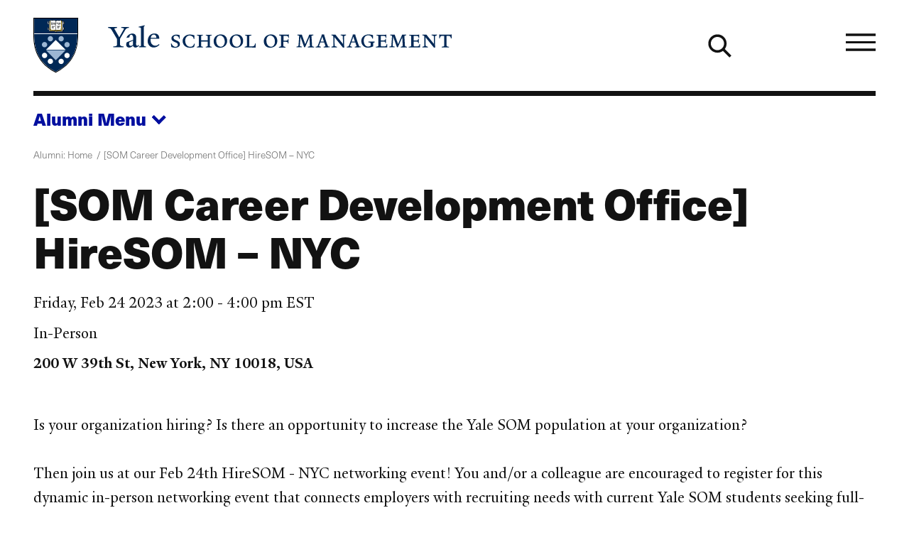

--- FILE ---
content_type: text/css
request_url: https://som.yale.edu/sites/default/files/css/optimized/css_3pCiIMmOD7fivihCh1PVmgRvrz2wnPSX8ovckqonHgI.IsS0W8yjx8IzNmTUW2SRF7oCCctXyZo53VJc_ho0RuQ.css?t5daz1
body_size: -300
content:
.region{margin-inline:auto;max-width:var(--site-region-width,75.9987860952rem);position:static}.region--notifications{max-width:100%}

--- FILE ---
content_type: text/css
request_url: https://som.yale.edu/sites/default/files/css/optimized/css_9EHWKDf4GqVBuuvcb9ZfV0cz4P403a-5JiPBRSIJmvo.BHTYuc7PluLwI_IHTYEtfm9_ytD7II1aIZo6gqLTQEU.css?t5daz1
body_size: 437
content:
.menu__button-inner{display:inline;-webkit-text-decoration:var(--link-text-decoration,underline);text-decoration:var(--link-text-decoration,underline);text-decoration-color:var(--link-underline-color,#bec8e0);-webkit-text-decoration-skip-ink:var(--link-underline-skip,none);text-decoration-skip-ink:var(--link-underline-skip,none);text-decoration-thickness:var(--link-underline-size,.125em);text-underline-offset:var(--link-underline-offset,.125em);transition:all .2s ease-in-out}.menu__button-inner:focus-visible,.menu__button-inner:hover{--link-underline-offset:var(--link-underline-offset-hover,0em);-webkit-text-decoration:var(--link-text-decoration-hover,underline);text-decoration:var(--link-text-decoration-hover,underline);text-decoration-color:var(--link-underline-color,#bec8e0);text-decoration-thickness:var(--link-hover-size,.125em)}.menu a,.menu__expand-button .menu__title{display:var(--link-text-display,inline);-webkit-text-decoration:var(--link-text-decoration,underline);text-decoration:var(--link-text-decoration,underline);text-decoration-color:var(--link-underline-color,#bec8e0);-webkit-text-decoration-skip-ink:var(--link-underline-skip,none);text-decoration-skip-ink:var(--link-underline-skip,none);text-decoration-thickness:var(--link-underline-size,.125em);text-underline-offset:var(--link-underline-offset,.125em)}.menu a:focus-visible,.menu a:hover,.menu__expand-button .menu__title:focus-visible,.menu__expand-button .menu__title:hover{--link-underline-offset:var(--link-underline-offset-hover,0em);-webkit-text-decoration:var(--link-text-decoration-hover,underline);text-decoration:var(--link-text-decoration-hover,underline);text-decoration-color:var(--link-underline-color,#bec8e0);text-decoration-thickness:var(--link-hover-size,.3125em)}.menu__close-sub{--button-border:0;--button-background-color:transparent;--button-padding:0}.menu{--link-text-decoration:none;--link-text-decoration-hover:underline;--list-item-margin:0;color:var(--menu-color,#bec8e0);font-family:var(--menu-font-family,neue-haas-unica,HelveticaNeue,Arial,sans-serif);font-size:var(--menu-font-size,clamp(.8866564357rem,.8488752476rem + .1679163916vw,1rem));line-height:var(--menu-line-height,1.2)}.menu__close-sub{color:currentColor;cursor:pointer;display:none;visibility:hidden}.menu__description{display:block}.menu__heading{--heading-font-size:clamp(1.2720062893rem,1.1566750524rem + 0.5125832751vw,1.618rem);--heading-margin:0}.menu__expand[open] .menu__list{opacity:1}.menu__expand-button{list-style:none}.menu__expand-button::-webkit-details-marker{display:none}.menu__expand-button .menu__title{cursor:pointer;transition:all .1s ease-in-out}.menu__item a{--link-color:var(--menu-item-link-color,#bec8e0)}.menu__item--hidden{display:none}.menu__list--depth-1{opacity:0;transition:opacity .25s ease-in-out .1s}.menu__section-title{align-items:center;display:flex;gap:1rem;margin-bottom:.6180469716rem}.menu__title{color:var(--menu-title-color,inherit);position:relative;text-align:left}

--- FILE ---
content_type: text/css
request_url: https://som.yale.edu/sites/default/files/css/optimized/css_AgTduZrCONRE-9tRnJ2O3Tl9UDveeRgHWSRNeVsqxH0.DoV3P1AHRFGOKkA4vlOUf1ETVerYK6AnRvZaSeycvqI.css?t5daz1
body_size: -293
content:
.menu--footer{--link-font-weight:800;--link-underline-offset:0.25em;--link-underline-offset-hover:0.125em;--menu-font-size:clamp(0.7861596349rem,0.7526607013rem + 0.1488841493vw,0.8866564357rem)}.menu--footer .menu__item--depth-0{--list-item-margin:0 0 0.6180469716rem}

--- FILE ---
content_type: text/css
request_url: https://som.yale.edu/sites/default/files/css/optimized/css_OPcTOyjQY9KKLpOh-yAGu_mLAT4tcodQJ-LoZbrGbDw.iMncxUjCOyYDfyuLC-rEfwk96jSjXFp5BossSRoz3CA.css?t5daz1
body_size: 1139
content:
.ckeditor .heading--2xs,.ckeditor .heading--l,.ckeditor .heading--m,.ckeditor .heading--s,.ckeditor .heading--xl,.ckeditor .heading--xs{--link-font-weight:800;color:var(--heading-color,var(--color,inherit));font-family:var(--heading-font-family,neue-haas-unica,HelveticaNeue,Arial,sans-serif);font-size:var(--heading-font-size);font-weight:var(--heading-font-weight,800);letter-spacing:var(--heading-letter-spacing,-.02rem);line-height:var(--heading-line-height);margin:var(--heading-margin,0 0 .25em);text-wrap:var(--heading-text-wrap)}.ckeditor .heading--xl{--heading-font-size:clamp(2.3211991627rem,1.8430321352rem + 2.125186789vw,3.7557002452rem);--heading-line-height:1.1278325626;--heading-margin:0 0 0.6180469716em;--heading-text-wrap:balance}.ckeditor .heading--l{--heading-font-size:clamp(1.4346101129rem,1.1390804297rem + 1.3134652589vw,2.3211991627rem);--heading-line-height:1.2720062893}.ckeditor .heading--m{--heading-font-size:clamp(1.1278325626rem,1.0255733792rem + 0.4544852597vw,1.4346101129rem);--heading-line-height:1.4346101129}.ckeditor .heading--s{--heading-font-size:clamp(1rem,0.9093312369rem + 0.4029722804vw,1.2720062893rem);--heading-line-height:1.4346101129}.ckeditor .heading--xs{--color:#001c42;--heading-font-size:clamp(0.7861596349rem,0.7148795132rem + 0.3168005409vw,1rem);--heading-line-height:1.4346101129}.ckeditor .heading--2xs{--color:#001c42;--heading-font-size:clamp(0.6180469716rem,0.5620094171rem + 0.2490557975vw,0.7861596349rem);--heading-line-height:1.618}.ckeditor ol li a,.ckeditor ul li a{display:var(--link-text-display,inline);-webkit-text-decoration:var(--link-text-decoration,underline);text-decoration:var(--link-text-decoration,underline);text-decoration-color:var(--link-underline-color,#bec8e0);-webkit-text-decoration-skip-ink:var(--link-underline-skip,none);text-decoration-skip-ink:var(--link-underline-skip,none);text-decoration-thickness:var(--link-underline-size,.125em);text-underline-offset:var(--link-underline-offset,.125em)}.ckeditor ol li a:focus-visible,.ckeditor ol li a:hover,.ckeditor ul li a:focus-visible,.ckeditor ul li a:hover{--link-underline-offset:var(--link-underline-offset-hover,0em);-webkit-text-decoration:var(--link-text-decoration-hover,underline);text-decoration:var(--link-text-decoration-hover,underline);text-decoration-color:var(--link-underline-color,#bec8e0);text-decoration-thickness:var(--link-hover-size,.3125em)}.ckeditor p.has-size-xl{--font-size:clamp(2.3211991627rem,1.8430321352rem + 2.125186789vw,3.7557002452rem);--line-height:1.1278325626}.ckeditor p.has-size-lg{--font-size:clamp(1.2720062893rem,1.0099729937rem + 1.1645924249vw,2.0581061761rem);--line-height:1.2720062893}.ckeditor p.has-size-sm,.ckeditor p.has-style-annotation{--font-size:clamp(0.7861596349rem,0.7148795132rem + 0.3168005409vw,1rem)}.ckeditor .align-left,.ckeditor .align-right,.ckeditor img[style*="float:"]{float:none;margin-inline:auto;margin-bottom:1.25rem;max-width:100%}@container (width > 480px){.ckeditor .align-right,.ckeditor img[style*="float:right"]{float:right;margin-left:1.25rem;margin-right:0}.ckeditor .align-left,.ckeditor img[style*="float:left"]{float:left;margin-left:0;margin-right:1.25rem}.ckeditor .align-left,.ckeditor .align-right,.ckeditor img[style*="float:left"],.ckeditor img[style*="float:right"]{max-width:33%}}.ckeditor p.has-margin-lg{--paragraph-margin:0 0 2.617924em}.ckeditor p.has-margin-sm{--paragraph-margin:0 0 0.6180469716em}.ckeditor p.has-margin-none{--paragraph-margin:0}.ckeditor p.has-style-annotation{--paragraph-color:#707070;--paragraph-font-family:neue-haas-unica,HelveticaNeue,Arial,sans-serif;--paragraph-margin:0 0 0.25em 0}.ckeditor p.heading{--heading-font-weight:300;--heading-margin:0 0 1em 0}.ckeditor span.has-style-stencil{display:inline-block;font-family:Stencil,HelveticaNeue,Arial,sans-serif;font-size:150%;font-weight:300;line-height:.5}article>.ckeditor{margin-bottom:var(--layout-margin-bottom,1rem);margin-left:auto;margin-right:auto}@media(width > 1080px){article>.ckeditor{max-width:var(--layout-width,min(66.67%,75.9987860952rem * .667))}}.ckeditor .heading--light{--heading-font-weight:300}.ckeditor ol.has-no-marker,.ckeditor ol.no-marker,.ckeditor ul.has-no-marker,.ckeditor ul.no-marker{list-style:none;margin-left:0;padding-left:0}@media(width > 768px){.ckeditor ol.has-column-2,.ckeditor ol.has-column-3,.ckeditor ul.has-column-2,.ckeditor ul.has-column-3{-moz-column-count:2;column-count:2;-moz-column-gap:2em;column-gap:2em}.ckeditor ol.has-column-2 li,.ckeditor ol.has-column-3 li,.ckeditor ul.has-column-2 li,.ckeditor ul.has-column-3 li{page-break-inside:avoid;-moz-column-break-inside:avoid;break-inside:avoid}}@media(width > 1080px){.ckeditor ol.has-column-3,.ckeditor ul.has-column-3{-moz-column-count:3;column-count:3}}.ckeditor ol li a,.ckeditor ul li a{--link-font-size:89%;--link-font-weight:800}.ckeditor .list-wrapper-left{margin-bottom:1em}.ckeditor .list-wrapper-left:after{clear:both;content:"";display:table}@media(max-width:768px){.ckeditor iframe[src*="https://app.powerbi.com"]{--iframe-height:200px}}

--- FILE ---
content_type: text/css
request_url: https://som.yale.edu/sites/default/files/css/optimized/css_5_bjmZ_PjLFuNO-qTfdXzQiut8Z8GZdRtAge3KlGRFE.JegbfE9D_1GzlRhSK__xyIj6WMsZr-J84PVh48L8WAU.css?t5daz1
body_size: -322
content:
.media--image{--img--width:100%;--picture--width:100%}

--- FILE ---
content_type: text/css
request_url: https://som.yale.edu/sites/default/files/css/optimized/css_witiG9QrsD8vGWGW94fsPcVMwt958K0o215zjtXnGHs.cJoGjSXYJpThdfgipIlStMBa7Wmo3ohlNZG042wibAc.css?t5daz1
body_size: -329
content:
.icon{height:var(--icon-height,inherit);max-width:100%;width:var(--icon-width,inherit)}

--- FILE ---
content_type: text/css
request_url: https://som.yale.edu/sites/default/files/css/optimized/css_1Otz6yDXYo36mf_TUsNqYu6m17JHTbX_LgjsYZNA29k.LaOtf56wyWySvjoVpi5ZYV2S9X0xfHtoaSSLSplNGmQ.css?t5daz1
body_size: 133
content:
.animated-arrow{display:inline-block;height:var(--arrow-height,var(--arrow-size,1em));position:relative;vertical-align:bottom;width:var(--arrow-width,var(--arrow-size,1em))}.animated-arrow:after,.animated-arrow:before{border-bottom-color:transparent;border:var(--arrow-weight,2px) solid transparent;border-bottom:var(--arrow-weight,2px) solid var(--arrow-color,currentColor);box-sizing:border-box;content:"";display:block;height:0;position:absolute;right:0;top:50%;transition:all .1s ease-in;width:100%}.animated-arrow:before{border-left-width:0;transform:translate3d(var(--animated-arrow-hover-width,0),-50%,0)}.animated-arrow:after{border-right-color:var(--arrow-color,currentColor);height:50%;transform:rotate(-45deg) translate(calc(var(--arrow-weight, 2px)*-.75),-50%);transform-origin:top center;width:50%}.animated-arrow__bars{display:block;height:100%;position:relative;transition:all .1s ease-in;width:100%}:focus>.animated-arrow,:hover>.animated-arrow{--animated-arrow-hover-width:0.5em}:focus>.animated-arrow .animated-arrow__bars,:hover>.animated-arrow .animated-arrow__bars{transform:translateX(-3px);transition:all .3s ease-out}:focus>.animated-arrow:after,:focus>.animated-arrow:before,:hover>.animated-arrow:after,:hover>.animated-arrow:before{transition:all .3s ease-out}:focus>.animated-arrow:before,:hover>.animated-arrow:before{width:calc(100% + .5em)}:focus>.animated-arrow:after,:hover>.animated-arrow:after{transform:rotate(-45deg) translate(50%,calc(var(--arrow-weight, 2px)*.75))}.animated-arrow--left{transform:rotate(180deg) translateY(calc(var(--arrow-weight, 2px)*-.75))}

--- FILE ---
content_type: text/css
request_url: https://som.yale.edu/sites/default/files/css/optimized/css_uBLgTFZi1jbIKRjNp7NgU3rerJff1lvi1OYvnz_zJqM.awCqdstKHRI1-ouDno6_foznHkRM-y45XTh165d3eLk.css?t5daz1
body_size: 523
content:
.som-link{--link-display:inline-block;--link-font-weight:800;--link-font-size:clamp(1rem,0.9093312369rem + 0.4029722804vw,1.2720062893rem);--link-padding:0.6180469716em 1em;--link-underline-size:0;--link-line-height:1;position:relative;vertical-align:bottom}.som-link--primary,.som-link--secondary{--link-border:0.1459102934em solid;overflow:hidden}.som-link--primary:after,.som-link--secondary:after{background-color:var(--link-background-color-hover);content:"";height:100%;left:0;opacity:0;position:absolute;top:0;transform:scale(0) rotate(45deg);transition:transform .1s ease-in,opacity .1s ease-out;width:100%}.som-link--primary:hover,.som-link--secondary:hover{transition-duration:.2s}.som-link--primary:hover:after,.som-link--secondary:hover:after{opacity:1;transform:scale(5) rotate(45deg)}.som-link--primary{--link-outline-color:var(--link-background-color);--arrow-color:#fff;--link-color:#fff;--link-background-color:#000f9f;--link-border-color:#000f9f;--link-color-hover:#fff;--link-background-color-hover:#001c42;--link-border-color-hover:#001c42}.som-link--primary:hover{outline:var(--link-background-color-hover) .1459102934em solid;transition-duration:.1s}.som-link--continuation,.som-link--secondary{--link-font-weight:300}.som-link--continuation{--link-border:0;--link-padding:0.6180469716em 0;--arrow-color:#000f9f;--link-color:#000f9f;--link-background-color:transparent;--link-border-color:transparent;--link-color-hover:#001c42;--link-background-color-hover:transparent;--link-border-color-hover:transparent}.som-link--secondary{--arrow-color:#000f9f;--link-color:#000f9f;--link-background-color:transparent;--link-border-color:#000f9f;--link-color-hover:#001c42;--link-background-color-hover:#bec8e0;--link-border-color-hover:#bec8e0}.som-link--small{--link-font-size:clamp(0.6180469716rem,0.4907292954rem + 0.5658563384vw,1rem);--link-padding:0.3819820591em}.som-link .animated-arrow,.som-link__text{position:relative;z-index:10}.som-link__text{margin-right:.3819820591rem}.layout--bg-blue-brand:is(:not(.layout--bg-color-border)) .som-link--primary,.layout--bg-blue:is(:not(.layout--bg-color-border)) .som-link--primary,.layout--bg-som-blue:is(:not(.layout--bg-color-border)) .som-link--primary{--arrow-color:#000f9f;--link-color:#000f9f;--link-background-color:#fff;--link-border-color:#fff;--link-color-hover:#000f9f;--link-background-color-hover:#bec8e0;--link-border-color-hover:transparent}.layout--bg-blue-brand:is(:not(.layout--bg-color-border)) .som-link--secondary,.layout--bg-blue:is(:not(.layout--bg-color-border)) .som-link--secondary,.layout--bg-som-blue:is(:not(.layout--bg-color-border)) .som-link--secondary{--arrow-color:#bec8e0;--link-color:#bec8e0;--link-background-color:transparent;--link-border-color:#bec8e0;--link-color-hover:#fff;--link-background-color-hover:transparent;--link-border-color-hover:#fff}.layout--bg-blue-brand:is(:not(.layout--bg-color-border)) .som-link--continuation,.layout--bg-blue:is(:not(.layout--bg-color-border)) .som-link--continuation,.layout--bg-som-blue:is(:not(.layout--bg-color-border)) .som-link--continuation{--arrow-color:#fff;--link-color:#fff;--link-background-color:transparent;--link-border-color: ;--link-color-hover:#bec8e0;--link-background-color-hover: ;--link-border-color-hover: }.layout--bg-ice:is(:not(.layout--bg-color-border)) .som-link--secondary,.layout--bg-sand:is(:not(.layout--bg-color-border)) .som-link--secondary,.layout--bg-sea:is(:not(.layout--bg-color-border)) .som-link--secondary{--arrow-color:#000f9f;--link-color:#000f9f;--link-background-color:transparent;--link-border-color:#000f9f;--link-color-hover:#001c42;--link-background-color-hover:#fff;--link-border-color-hover:transparent}.layout--bg-ice:is(:not(.layout--bg-color-border)) .som-link--primary,.layout--bg-sand:is(:not(.layout--bg-color-border)) .som-link--primary{--arrow-color:#000f9f;--link-color:#000f9f;--link-background-color:#fff;--link-border-color:#fff;--link-color-hover:#001c42;--link-background-color-hover:#fff;--link-border-color-hover:#fff}

--- FILE ---
content_type: application/x-javascript
request_url: https://som.yale.edu/sites/default/files/js/optimized/js_4VnSF2NDIOoDqhLh-vj4oBhqPoy7cJUKDSwJ4udFbfE.KoPc_EtRGUP7FsGUPGNmWFb6OMsvRGq5BzF8jl_lHRw.js?t5daz1
body_size: 35
content:
(()=>{"use strict";Drupal.behaviors.layouts={attach:function(context){var LAYOUTS=context.querySelectorAll(".layout:not(.layout--application, .node__banner + .layout)");if(LAYOUTS){var IS_REDUCED=!0===window.matchMedia("(prefers-reduced-motion: reduce)")||!0===window.matchMedia("(prefers-reduced-motion: reduce)").matches,OBSERVER=new IntersectionObserver((function(entries){entries.forEach((function(entry){if(entry.isIntersecting){var layout=entry.target;layout.style.setProperty("--layout--opacity","1"),layout.style.setProperty("--layout--translate","0 0"),OBSERVER.unobserve(layout)}}))}),{root:null,threshold:0,rootMargin:"0% 0% -50px 0%"});LAYOUTS.forEach((function(layout,index){if(!IS_REDUCED){if(layout.style.setProperty("--layout--opacity","0"),layout.style.setProperty("--layout--translate","0 20px"),layout.parentElement.getAttribute("data-index")){var DELAY=150*Number(layout.parentElement.getAttribute("data-index"));layout.style.setProperty("--layout--transition-delay",DELAY+"ms")}OBSERVER.observe(layout)}}))}}}})();

--- FILE ---
content_type: image/svg+xml
request_url: https://som.yale.edu/themes/custom/som_2025/ui/dist/images/gn_logo.svg
body_size: 3590
content:
<?xml version="1.0" encoding="utf-8"?><svg version="1.1" class="logo-global-network" xmlns="http://www.w3.org/2000/svg" xmlns:xlink="http://www.w3.org/1999/xlink" x="0px" y="0px" viewBox="0 0 499.75 49.669" enable-background="new 0 0 499.75 49.669" xml:space="preserve" aria-labelledby="title-gn_logo"><title id="title-gn_logo">Global Network of Advanced Management</title><linearGradient id="SVGID_1_" gradientUnits="userSpaceOnUse" x1="9.9519" y1="11.8023" x2="226.0388" y2="37.1866"><stop offset="0.2" style="stop-color:#0A4F8B"/><stop offset="0.2704" style="stop-color:#0A508A"/><stop offset="0.3221" style="stop-color:#0D5288"/><stop offset="0.3677" style="stop-color:#135783"/><stop offset="0.4098" style="stop-color:#1C5D7C"/><stop offset="0.4495" style="stop-color:#266572"/><stop offset="0.4875" style="stop-color:#316E66"/><stop offset="0.5234" style="stop-color:#3C7953"/><stop offset="0.5355" style="stop-color:#3F7D4B"/><stop offset="0.624" style="stop-color:#418654"/><stop offset="0.7405" style="stop-color:#419867"/><stop offset="0.9419" style="stop-color:#8F6E53"/></linearGradient><path fill="url(#SVGID_1_)" d="M241.779,13.428H0V0h241.779V13.428z M241.779,18.122H0v13.426h241.779V18.122z M241.779,36.241H0
	v13.428h241.779V36.241z"/><g><path fill="var(--gn-logo-color, #ffffff)" d="M264.411,17.523c-0.519,0.568-1.046,0.99-1.581,1.264c-0.746,0.393-1.547,0.59-2.4,0.59
		c-0.878,0-1.719-0.217-2.521-0.648c-0.803-0.434-1.459-1.119-1.969-2.057c-0.511-0.936-0.766-2.213-0.766-3.832
		c0-1.686,0.268-3.041,0.803-4.062c0.536-1.023,1.27-1.775,2.201-2.26c0.932-0.484,1.927-0.727,2.986-0.727
		c0.969,0,1.821,0.188,2.559,0.564c0.738,0.375,1.332,0.889,1.782,1.537c0.29,0.416,0.535,0.992,0.735,1.727l-2.043,0.701
		c-0.233-0.707-0.533-1.236-0.897-1.59c-0.525-0.502-1.203-0.752-2.034-0.752c-0.985,0-1.796,0.328-2.431,0.986
		c-0.636,0.658-0.953,1.844-0.953,3.559c0,1.203,0.131,2.117,0.393,2.744c0.262,0.627,0.652,1.105,1.172,1.436
		c0.518,0.33,1.072,0.494,1.666,0.494c0.443,0,0.881-0.09,1.311-0.273c0.431-0.182,0.778-0.404,1.043-0.67
		c0.266-0.266,0.465-0.529,0.598-0.795c0.135-0.266,0.25-0.619,0.347-1.064h-3.418v-1.955h5.485v6.682h-2.067V17.523z"/><path fill="var(--gn-logo-color, #ffffff)" d="M269.734,6.047h2.555v10.818h5.4v2.256h-7.955V6.047z"/><path fill="var(--gn-logo-color, #ffffff)" d="M284.791,5.791c1.23,0,2.223,0.205,2.975,0.615c0.984,0.535,1.736,1.305,2.256,2.307
		c0.518,1.002,0.777,2.318,0.777,3.947c0,2.211-0.522,3.883-1.565,5.016c-1.042,1.135-2.421,1.701-4.135,1.701
		c-1.732,0-3.133-0.576-4.2-1.73c-1.068-1.154-1.603-2.838-1.603-5.055c0-1.332,0.217-2.529,0.65-3.588
		c0.233-0.588,0.591-1.135,1.073-1.641c0.48-0.508,1.042-0.896,1.683-1.166C283.344,5.926,284.039,5.791,284.791,5.791z
		 M285.048,8.029c-0.884,0-1.612,0.354-2.188,1.061c-0.575,0.705-0.863,1.873-0.863,3.502c0,1.602,0.292,2.752,0.876,3.453
		c0.584,0.701,1.332,1.051,2.243,1.051c0.866,0,1.587-0.35,2.162-1.047c0.575-0.697,0.862-1.842,0.862-3.432
		c0-1.777-0.35-3.027-1.051-3.75C286.549,8.309,285.868,8.029,285.048,8.029z"/><path fill="var(--gn-logo-color, #ffffff)" d="M293.892,6.047h5.57c1.322,0,2.305,0.203,2.948,0.608c0.923,0.58,1.384,1.418,1.384,2.512
		c0,0.82-0.275,1.512-0.828,2.076c-0.371,0.377-0.912,0.689-1.623,0.939c0.609,0.184,1.072,0.395,1.393,0.633
		c0.443,0.33,0.789,0.738,1.033,1.223c0.245,0.484,0.367,0.979,0.367,1.486c0,0.592-0.153,1.166-0.461,1.721
		c-0.308,0.557-0.798,1.008-1.47,1.355c-0.673,0.348-1.526,0.521-2.564,0.521h-5.75V6.047z M296.447,8.029v3.145h2.742
		c0.587,0,1.097-0.182,1.529-0.547c0.279-0.234,0.42-0.584,0.42-1.051c0-0.461-0.163-0.834-0.488-1.119
		c-0.324-0.285-0.834-0.428-1.529-0.428H296.447z M296.447,13.191v3.922h2.059c1.065,0,1.823-0.183,2.273-0.553
		c0.449-0.367,0.675-0.85,0.675-1.447c0-0.553-0.205-1.012-0.615-1.375c-0.41-0.365-1.009-0.547-1.794-0.547H296.447z"/><path fill="var(--gn-logo-color, #ffffff)" d="M309.803,6.047h2.728l4.256,13.074h-2.529l-0.992-3.068h-4.179l-0.989,3.068h-2.529L309.803,6.047z
		 M311.174,9.584l-1.499,4.564h2.975L311.174,9.584z"/><path fill="var(--gn-logo-color, #ffffff)" d="M319.32,6.047h2.556v10.818h5.4v2.256h-7.956V6.047z"/><path fill="var(--gn-logo-color, #ffffff)" d="M336.317,6.047h2.718l5.365,8.775V6.047h2.547v13.074H344.4l-5.512-9.117v9.117h-2.571V6.047z"/><path fill="var(--gn-logo-color, #ffffff)" d="M350.75,6.047h8.767V8.32h-6.195v2.879h3.777v1.939h-3.777v3.727h6.195v2.256h-8.767V6.047z"/><path fill="var(--gn-logo-color, #ffffff)" d="M361.645,6.047h9.912v2.248h-3.683v10.826h-2.564V8.295h-3.666V6.047z"/><path fill="var(--gn-logo-color, #ffffff)" d="M373.129,6.047h2.461l1.781,7.486l1.795-7.486h2.932l1.803,7.545l1.762-7.545h2.473l-3.098,13.074h-2.018
		l-2.367-9.98l-2.409,9.98h-2.009L373.129,6.047z"/><path fill="var(--gn-logo-color, #ffffff)" d="M395.234,5.791c1.23,0,2.223,0.205,2.975,0.615c0.984,0.535,1.736,1.305,2.256,2.307
		c0.518,1.002,0.777,2.318,0.777,3.947c0,2.211-0.521,3.883-1.564,5.016c-1.042,1.135-2.421,1.701-4.135,1.701
		c-1.732,0-3.133-0.576-4.2-1.73c-1.068-1.154-1.602-2.838-1.602-5.055c0-1.332,0.217-2.529,0.649-3.588
		c0.233-0.588,0.591-1.135,1.073-1.641c0.48-0.508,1.042-0.896,1.683-1.166C393.787,5.926,394.482,5.791,395.234,5.791z
		 M395.491,8.029c-0.884,0-1.612,0.354-2.188,1.061c-0.575,0.705-0.863,1.873-0.863,3.502c0,1.602,0.292,2.752,0.876,3.453
		c0.584,0.701,1.332,1.051,2.243,1.051c0.866,0,1.587-0.35,2.162-1.047c0.575-0.697,0.862-1.842,0.862-3.432
		c0-1.777-0.35-3.027-1.051-3.75C396.992,8.309,396.311,8.029,395.491,8.029z"/><path fill="var(--gn-logo-color, #ffffff)" d="M404.369,6.047h3.529c1.897,0,3.209,0.143,3.935,0.428c0.726,0.285,1.291,0.754,1.695,1.41
		c0.404,0.654,0.607,1.406,0.607,2.256c0,0.779-0.184,1.426-0.547,1.936c-0.365,0.51-0.998,0.947-1.897,1.311l2.352,5.734h-2.548
		l-2.192-5.256h-2.354v5.256h-2.58V6.047z M406.949,8.328v3.521h2.061c0.752,0,1.393-0.215,1.922-0.641
		c0.348-0.285,0.522-0.682,0.522-1.189c0-0.482-0.193-0.887-0.581-1.209c-0.388-0.32-1.009-0.482-1.862-0.482H406.949z"/><path fill="var(--gn-logo-color, #ffffff)" d="M417.307,6.047h2.572v5.785l4.715-5.785h2.826l-4.084,5.057l4.387,8.018h-2.509l-3.368-6.17l-1.967,2.436
		v3.734h-2.572V6.047z"/><path fill="var(--gn-logo-color, #ffffff)" d="M435.568,6.047h8.023v2.256h-5.434v3.418h3.135v2.256h-3.135v5.145h-2.59V6.047z"/><path fill="var(--gn-logo-color, #ffffff)" d="M451.266,5.791c1.23,0,2.222,0.205,2.974,0.615c0.985,0.535,1.737,1.305,2.256,2.307
		c0.518,1.002,0.778,2.318,0.778,3.947c0,2.211-0.521,3.883-1.564,5.016c-1.043,1.135-2.422,1.701-4.136,1.701
		c-1.731,0-3.132-0.576-4.2-1.73c-1.068-1.154-1.602-2.838-1.602-5.055c0-1.332,0.217-2.529,0.649-3.588
		c0.234-0.588,0.592-1.135,1.073-1.641c0.481-0.508,1.042-0.896,1.683-1.166C449.817,5.926,450.514,5.791,451.266,5.791z
		 M451.521,8.029c-0.883,0-1.611,0.354-2.188,1.061c-0.575,0.705-0.863,1.873-0.863,3.502c0,1.602,0.293,2.752,0.877,3.453
		c0.584,0.701,1.331,1.051,2.242,1.051c0.866,0,1.587-0.35,2.162-1.047c0.576-0.697,0.863-1.842,0.863-3.432
		c0-1.777-0.35-3.027-1.051-3.75C453.023,8.309,452.342,8.029,451.521,8.029z"/><path fill="var(--gn-logo-color, #ffffff)" d="M460.4,6.047h3.529c1.896,0,3.208,0.143,3.935,0.428c0.726,0.285,1.292,0.754,1.696,1.41
		c0.404,0.654,0.607,1.406,0.607,2.256c0,0.779-0.183,1.426-0.547,1.936c-0.364,0.51-0.997,0.947-1.897,1.311l2.352,5.734h-2.548
		l-2.192-5.256h-2.354v5.256h-2.58V6.047z M462.98,8.328v3.521h2.06c0.752,0,1.393-0.215,1.923-0.641
		c0.348-0.285,0.521-0.682,0.521-1.189c0-0.482-0.194-0.887-0.582-1.209c-0.387-0.32-1.008-0.482-1.862-0.482H462.98z"/><path fill="var(--gn-logo-color, #ffffff)" d="M258.935,29.047h2.728l4.257,13.074h-2.529l-0.992-3.068h-4.18l-0.99,3.068h-2.529L258.935,29.047z
		 M260.305,32.584l-1.498,4.564h2.975L260.305,32.584z"/><path fill="var(--gn-logo-color, #ffffff)" d="M268.521,29.047h4.75c1.129,0,2.137,0.275,3.025,0.824c0.889,0.551,1.566,1.328,2.029,2.334
		c0.465,1.004,0.697,2.094,0.697,3.268c0,1.168-0.201,2.221-0.603,3.158c-0.4,0.936-0.915,1.672-1.541,2.209
		c-0.451,0.381-1.035,0.689-1.752,0.926c-0.719,0.236-1.477,0.356-2.273,0.356h-4.332V29.047z M271.127,31.252v8.578h1.777
		c0.633,0,1.195-0.168,1.688-0.508c0.493-0.34,0.873-0.785,1.141-1.338c0.389-0.785,0.582-1.642,0.582-2.572
		c0-1.264-0.367-2.274-1.102-3.029c-0.735-0.754-1.678-1.131-2.829-1.131H271.127z"/><path fill="var(--gn-logo-color, #ffffff)" d="M280.002,29.047h2.504l2.726,8.99l2.76-8.99h2.466l-3.979,13.074h-2.486L280.002,29.047z"/><path fill="var(--gn-logo-color, #ffffff)" d="M295.482,29.047h2.728l4.257,13.074h-2.529l-0.992-3.068h-4.18l-0.99,3.068h-2.529L295.482,29.047z
		 M296.852,32.584l-1.498,4.564h2.975L296.852,32.584z"/><path fill="var(--gn-logo-color, #ffffff)" d="M305.025,29.047h2.719l5.365,8.775v-8.775h2.547v13.074h-2.547l-5.512-9.117v9.117h-2.572V29.047z"/><path fill="var(--gn-logo-color, #ffffff)" d="M329.31,38.379c-0.183,0.734-0.414,1.318-0.692,1.75c-0.45,0.701-1.032,1.252-1.747,1.65
		c-0.715,0.398-1.543,0.598-2.483,0.598c-1.003,0-1.96-0.252-2.871-0.756c-0.912-0.504-1.603-1.258-2.076-2.26
		c-0.474-1.004-0.709-2.186-0.709-3.547c0-1.418,0.24-2.672,0.721-3.76c0.482-1.088,1.182-1.904,2.098-2.447
		c0.918-0.545,1.883-0.816,2.897-0.816c0.746,0,1.477,0.164,2.192,0.496c0.715,0.33,1.305,0.797,1.772,1.4
		c0.325,0.422,0.584,0.98,0.778,1.676l-2.393,0.684c-0.172-0.707-0.475-1.242-0.91-1.603c-0.436-0.361-0.959-0.543-1.568-0.543
		c-0.912,0-1.621,0.441-2.128,1.326c-0.507,0.883-0.761,2.035-0.761,3.459c0,0.9,0.117,1.689,0.351,2.367s0.556,1.178,0.966,1.5
		c0.41,0.322,0.854,0.482,1.332,0.482c0.719,0,1.359-0.258,1.924-0.777c0.398-0.359,0.711-0.877,0.939-1.555L329.31,38.379z"/><path fill="var(--gn-logo-color, #ffffff)" d="M332.233,29.047H341v2.273h-6.195v2.879h3.777v1.939h-3.777v3.727H341v2.256h-8.767V29.047z"/><path fill="var(--gn-logo-color, #ffffff)" d="M344.085,29.047h4.751c1.128,0,2.137,0.275,3.025,0.824c0.889,0.551,1.564,1.328,2.029,2.334
		c0.464,1.004,0.696,2.094,0.696,3.268c0,1.168-0.2,2.221-0.603,3.158c-0.401,0.936-0.916,1.672-1.542,2.209
		c-0.45,0.381-1.034,0.689-1.752,0.926c-0.718,0.236-1.476,0.356-2.272,0.356h-4.333V29.047z M346.691,31.252v8.578h1.777
		c0.633,0,1.195-0.168,1.688-0.508c0.492-0.34,0.873-0.785,1.141-1.338c0.388-0.785,0.581-1.642,0.581-2.572
		c0-1.264-0.367-2.274-1.103-3.029c-0.734-0.754-1.678-1.131-2.828-1.131H346.691z"/><path fill="var(--gn-logo-color, #ffffff)" d="M366.352,29.047h4.084l2.175,8.102l2.192-8.102h4.084v13.074h-2.453V30.482l-3.15,11.639h-1.355
		l-3.15-11.639v11.639h-2.426V29.047z"/><path fill="var(--gn-logo-color, #ffffff)" d="M385.639,29.047h2.728l4.257,13.074h-2.529l-0.992-3.068h-4.18l-0.99,3.068h-2.529L385.639,29.047z
		 M387.008,32.584l-1.498,4.564h2.975L387.008,32.584z"/><path fill="var(--gn-logo-color, #ffffff)" d="M395.182,29.047h2.719l5.365,8.775v-8.775h2.546v13.074h-2.546l-5.512-9.117v9.117h-2.572V29.047z"/><path fill="var(--gn-logo-color, #ffffff)" d="M412.444,29.047h2.727l4.257,13.074h-2.529l-0.992-3.068h-4.179l-0.99,3.068h-2.529L412.444,29.047z
		 M413.814,32.584l-1.498,4.564h2.975L413.814,32.584z"/><path fill="var(--gn-logo-color, #ffffff)" d="M430.028,40.523c-0.519,0.568-1.046,0.99-1.581,1.264c-0.746,0.393-1.547,0.59-2.4,0.59
		c-0.878,0-1.719-0.217-2.521-0.648c-0.803-0.434-1.459-1.119-1.969-2.057c-0.511-0.935-0.766-2.213-0.766-3.832
		c0-1.686,0.268-3.041,0.803-4.063c0.536-1.023,1.27-1.775,2.201-2.26c0.932-0.484,1.927-0.726,2.986-0.726
		c0.969,0,1.821,0.188,2.559,0.564c0.738,0.375,1.332,0.889,1.782,1.537c0.29,0.416,0.535,0.992,0.735,1.727l-2.043,0.701
		c-0.233-0.707-0.533-1.236-0.896-1.59c-0.525-0.502-1.203-0.752-2.034-0.752c-0.985,0-1.796,0.328-2.431,0.986
		c-0.636,0.658-0.953,1.844-0.953,3.559c0,1.203,0.131,2.117,0.392,2.744c0.262,0.627,0.652,1.105,1.172,1.436
		c0.518,0.33,1.072,0.494,1.666,0.494c0.443,0,0.881-0.09,1.311-0.273c0.431-0.182,0.778-0.404,1.043-0.67
		c0.266-0.266,0.465-0.529,0.598-0.795c0.135-0.266,0.25-0.619,0.347-1.064h-3.418v-1.955h5.485v6.682h-2.067V40.523z"/><path fill="var(--gn-logo-color, #ffffff)" d="M435.412,29.047h8.768v2.273h-6.195v2.879h3.777v1.939h-3.777v3.727h6.195v2.256h-8.768V29.047z"/><path fill="var(--gn-logo-color, #ffffff)" d="M447.188,29.047h4.084l2.175,8.102l2.192-8.102h4.084v13.074h-2.453V30.482l-3.15,11.639h-1.355
		l-3.15-11.639v11.639h-2.426V29.047z"/><path fill="var(--gn-logo-color, #ffffff)" d="M463.474,29.047h8.767v2.273h-6.195v2.879h3.777v1.939h-3.777v3.727h6.195v2.256h-8.767V29.047z"/><path fill="var(--gn-logo-color, #ffffff)" d="M475.283,29.047h2.718l5.365,8.775v-8.775h2.546v13.074h-2.546l-5.512-9.117v9.117h-2.571V29.047z"/><path fill="var(--gn-logo-color, #ffffff)" d="M488.767,29.047h9.912v2.248h-3.683v10.826h-2.563V31.295h-3.666V29.047z"/></g></svg>

--- FILE ---
content_type: application/x-javascript
request_url: https://som.yale.edu/sites/default/files/js/optimized/js_R51fMVJxLuIlY4qqL5q57gEZAirYR_gKGe3_-ij-B5s.j3ksq3W8FCzfzcrPK6ii5q0nv6MNBo_nuLbuS2dXgUQ.js?t5daz1
body_size: 354
content:
/**
 * @file
 * Meta conversions API page view AJAX triggering.
 */
(function ($, Drupal, drupalSettings, once) {
  Drupal.meta_conversions_api = {};

  /**
   * Check whether the API should send events to Meta.
   *
   * To send, the module needs to be enabled and configured and the allowed
   * callback needs to be permitted.
   */
  Drupal.meta_conversions_api.shouldSend = function (eventName) {
    // May have been added to the page as a dependency of another library, but should be ignored (e.g. on admin pages).
    if (!drupalSettings.hasOwnProperty('meta_conversions_api')) {
      return false;
    }

    // Disabled globally by config.
    if (!drupalSettings.meta_conversions_api.enabled) {
      return false;
    }

    // Disabled by setting a callback function.
    if (!Drupal.meta_conversions_api.allowedCallback()) {
      return false;
    }

    // Event is individually disabled in config.
    return drupalSettings.meta_conversions_api.events[eventName];
  };

  /**
   * Check whether it is allowed to send events to Meta.
   *
   * To override this behavior, replace this function in a module that depends
   * on meta_conversions_api.
   *
   * @returns {boolean}
   */
  Drupal.meta_conversions_api.allowedCallback = function () {
    return true;
  };

  Drupal.behaviors.metaPageView = {
    attach(context) {
      if (!once('meta-conversions-api-page-view', 'html').length) {
        // Only execute the page view event once per page.
        return;
      }

      if (Drupal.meta_conversions_api.shouldSend('PageView')) {
        $.ajax({
          url: '/ajax/page-view',
          data: {
            url: window.location.href,
          },
        });
      }
    },
  };
})(jQuery, Drupal, drupalSettings, once);


--- FILE ---
content_type: application/x-javascript
request_url: https://som.yale.edu/sites/default/files/js/optimized/js_bX94t3oBgXyOcn3Br4TmTgUN2xEW3-y_O9ASn0Z-H78.AaLiC-k-mETKO5SNVhZFiF8-S9L3rxt9wy_0Jo9_H38.js?v=10.5.4
body_size: -43
content:
(function ($, Drupal, iframeResizerSettings) {

  'use strict';

  // Set up the iFrame Resizer library's options.
  var options = {};
  if (iframeResizerSettings.advanced.override_defaults) {
    if (iframeResizerSettings.advanced.options.maxHeight === -1) {
      iframeResizerSettings.advanced.options.maxHeight = Infinity;
    }

    if (iframeResizerSettings.advanced.options.maxWidth === -1) {
      iframeResizerSettings.advanced.options.maxWidth = Infinity;
    }

    options = iframeResizerSettings.advanced.options;
  }

  Drupal.behaviors.initIframeResizer = {
    attach: function (context, settings) {
      var selector = 'iframe';
      if (typeof settings.iframeResizer.advanced.targetSelectors !== 'undefined') {
        selector = settings.iframeResizer.advanced.targetSelectors;
      }
      $(selector, context).iFrameResize(options);
    }
  };

})(jQuery, Drupal, drupalSettings.iframeResizer);


--- FILE ---
content_type: image/svg+xml
request_url: https://som.yale.edu/themes/custom/som_2025/ui/dist/images/icons.svg
body_size: 10229
content:
<svg xmlns="http://www.w3.org/2000/svg" xmlns:xlink="http://www.w3.org/1999/xlink"><defs><style>
    .sprite-symbol-usage {display: none;}
    .sprite-symbol-usage:target {display: inline;}
  </style><symbol fill="none" viewBox="0 0 44 52" id="alert"><path d="M22 8.938c10.14 0 18.563 8.335 18.563 18.562 0 10.313-8.336 18.563-18.563 18.563A18.485 18.485 0 0 1 3.437 27.5c0-10.227 8.25-18.563 18.563-18.563Zm0-2.75C10.227 6.188.687 15.813.687 27.5c0 11.773 9.54 21.313 21.313 21.313 11.688 0 21.313-9.54 21.313-21.313 0-11.688-9.626-21.313-21.313-21.313ZM20.969 16.5c-.602 0-1.032.516-1.032 1.117l.602 14.438c0 .515.516.945 1.031.945h.774c.515 0 1.031-.43 1.031-.945l.602-14.438c0-.601-.43-1.117-1.032-1.117H20.97ZM22 34.719a2.402 2.402 0 0 0-2.406 2.406c0 1.375 1.031 2.406 2.406 2.406a2.402 2.402 0 0 0 2.406-2.406c0-1.29-1.117-2.406-2.406-2.406Z" fill="currentColor" /></symbol><symbol viewBox="0 0 895.182 1211.353" id="ampersand">
  <path id="ampersand_icon-ampersand" d="M98.312-288.26c0-89.518,53.33-150.467,133.325-150.467,83.8,0,140.943,60.949,140.943,150.467H572.568C572.568-484.438,420.2-633,231.637-633c-184.75,0-333.312,140.943-333.312,344.74Zm561.869,860.9L159.261-147.316c-38.093-55.235-47.616-76.186-55.235-95.232H-99.77C-95.961-179.7-48.345-105.414,8.794-21.61L422.1,572.638ZM515.429,288.847c38.093-114.279,78.09-154.276,144.753-154.276V-59.7c-104.755,0-192.369,32.379-260.936,177.132ZM98.312,578.352c89.518,0,159.99-30.474,220.938-74.281L208.782,347.89c-28.57,22.856-60.949,36.188-106.66,36.188-81.9,0-137.134-55.235-137.134-144.753,0-64.758,34.284-104.755,76.186-137.134L-73.105-57.8C-168.338,8.864-235,115.524-235,245.04-235,448.837-105.484,578.352,98.312,578.352Z" transform="translate(235 633)" fill="currentColor" />
</symbol><symbol viewBox="0 0 1200 1200" id="announcement">
 <path d="m846.75 194.62c-9.7539-7.0703-22.309-9.0234-33.75-5.25l-444 148.12h-144c-29.836 0-58.453 11.852-79.551 32.949-21.098 21.098-32.949 49.715-32.949 79.551v150c0 29.836 11.852 58.453 32.949 79.551 21.098 21.098 49.715 32.949 79.551 32.949h37.5v150c0 29.836 11.852 58.453 32.949 79.551 21.098 21.098 49.715 32.949 79.551 32.949h75c9.9453 0 19.484-3.9492 26.516-10.984 7.0352-7.0312 10.984-16.57 10.984-26.516v-182.25l325.88 107.25c11.734 3.8438 24.609 1.6641 34.426-5.8281 9.8164-7.4961 15.312-19.34 14.699-31.672v-600c-0.054688-12.07-5.918-23.375-15.75-30.375zm-659.25 405.38v-150c0-9.9453 3.9492-19.484 10.984-26.516 7.0312-7.0352 16.57-10.984 26.516-10.984h112.5v225h-112.5c-9.9453 0-19.484-3.9492-26.516-10.984-7.0352-7.0312-10.984-16.57-10.984-26.516zm225 300h-37.5c-9.9453 0-19.484-3.9492-26.516-10.984-7.0352-7.0312-10.984-16.57-10.984-26.516v-150h30.375l44.625 17.25zm375-126.38-324-104.62-51-19.875v-247.12l375-124.88zm154.88-492.38c-5.0078-8.6445-6.3594-18.93-3.7539-28.574 2.6055-9.6445 8.9492-17.852 17.629-22.801l64.875-37.5c11.539-6.0352 25.383-5.6523 36.57 1.0078 11.188 6.6641 18.117 18.652 18.309 31.676 0.1875 13.02-6.3906 25.207-17.379 32.191l-64.875 37.5c-8.6445 5.0078-18.93 6.3594-28.574 3.7539-9.6445-2.6055-17.852-8.9492-22.801-17.629zm129.75 562.5c-4.9492 8.6797-13.156 15.023-22.801 17.629-9.6445 2.6055-19.93 1.2539-28.574-3.7539l-64.875-37.5c-9.0547-4.7383-15.785-12.965-18.633-22.781-2.8477-9.8125-1.5664-20.367 3.5469-29.215 5.1172-8.8477 13.621-15.223 23.547-17.656 9.9258-2.4297 20.414-0.70703 29.039 4.7773l64.875 37.5c8.6406 4.8828 14.992 12.996 17.664 22.555 2.6719 9.5586 1.4453 19.789-3.4141 28.445zm15.375-318.75c0 9.9453-3.9492 19.484-10.984 26.516-7.0312 7.0352-16.57 10.984-26.516 10.984h-75c-13.398 0-25.777-7.1484-32.477-18.75-6.6992-11.602-6.6992-25.898 0-37.5 6.6992-11.602 19.078-18.75 32.477-18.75h75c9.9453 0 19.484 3.9492 26.516 10.984 7.0352 7.0312 10.984 16.57 10.984 26.516z" />
</symbol><symbol viewBox="0 0 300 300" id="apple-podcast-icon">
<g id="apple-podcast-icon_XMLID_632_">
	<path id="apple-podcast-icon_XMLID_662_" fill-rule="evenodd" clip-rule="evenodd" d="M294.1,260c-2.9,7.4-9.6,17.8-19.2,25.2
		c-5.5,4.2-12.1,8.3-21.1,11c-9.6,2.9-21.5,3.8-36.3,3.8h-135c-14.8,0-26.6-1-36.3-3.8c-9-2.7-15.6-6.7-21.1-11
		c-9.5-7.3-16.3-17.8-19.2-25.2C0.1,245.1,0,228.2,0,217.5l0,0v-135l0,0C0,71.8,0.1,54.9,5.9,40c2.9-7.4,9.6-17.8,19.2-25.2
		c5.5-4.2,12.1-8.3,21.1-11C55.9,1,67.7,0,82.5,0l0,0h135l0,0c14.8,0,26.6,1,36.3,3.8c9,2.7,15.6,6.7,21.1,11
		c9.5,7.3,16.3,17.8,19.2,25.2c5.9,14.9,5.9,31.9,5.9,42.5v135C300,228.2,299.9,245.1,294.1,260z" />
    <g>
		<path id="apple-podcast-icon_XMLID_657_" fill="#FFFFFF" d="M175.7,181.1c-0.4-3.6-1.6-6.2-4-8.6c-4.5-4.7-12.4-7.8-21.7-7.8c-9.3,0-17.2,3-21.7,7.8
			c-2.3,2.5-3.6,5-4,8.6c-0.8,7-0.3,13,0.5,22.7c0.8,9.2,2.3,21.5,4.2,33.9c1.4,8.9,2.5,13.7,3.5,17.1c1.7,5.6,7.8,10.4,17.5,10.4
			c9.7,0,15.9-4.9,17.5-10.4c1-3.4,2.1-8.2,3.5-17.1c1.9-12.5,3.4-24.7,4.2-33.9C176.1,194.1,176.5,188.1,175.7,181.1z" />
        <path id="apple-podcast-icon_XMLID_655_" fill="#FFFFFF" d="M174.6,130.1c0,13.6-11,24.6-24.6,24.6s-24.6-11-24.6-24.6c0-13.6,11-24.6,24.6-24.6
			S174.6,116.6,174.6,130.1z" />
        <path id="apple-podcast-icon_XMLID_653_" fill="#FFFFFF" d="M149.7,33.2C92.3,33.4,45.3,80,44.5,137.4c-0.6,46.5,29.1,86.3,70.6,100.9
			c1,0.4,2-0.5,1.9-1.5c-0.5-3.6-1.1-7.2-1.5-10.8c-0.2-1.3-1-2.3-2.1-2.9c-32.8-14.3-55.7-47.2-55.3-85.3
			c0.5-50,41.3-90.7,91.2-91.1c51.1-0.4,92.8,41,92.8,92c0,37.7-22.8,70.1-55.3,84.4c-1.2,0.5-2,1.6-2.1,2.9
			c-0.5,3.6-1,7.2-1.5,10.8c-0.2,1.1,0.9,1.9,1.9,1.5c41.1-14.4,70.6-53.6,70.6-99.6C255.5,80.5,208,33.1,149.7,33.2z" />
        <path id="apple-podcast-icon_XMLID_651_" fill="#FFFFFF" d="M147.3,68.2c-37.4,1.4-67.4,32.3-67.9,69.7c-0.3,24.6,12,46.4,30.9,59.3
			c0.9,0.6,2.2-0.1,2.2-1.2c-0.3-4.3-0.3-8.1-0.1-12.1c0.1-1.3-0.4-2.5-1.4-3.4c-11.5-10.8-18.5-26.2-18.1-43.2
			c0.8-30,24.9-54.4,54.9-55.6c32.6-1.3,59.4,24.9,59.4,57.1c0,16.4-7,31.2-18.1,41.7c-0.9,0.9-1.4,2.1-1.4,3.4
			c0.2,3.9,0.1,7.7-0.1,12c-0.1,1.1,1.2,1.9,2.2,1.2c18.6-12.7,30.9-34.2,30.9-58.4C220.8,98.9,187.5,66.6,147.3,68.2z" />
	</g>
</g>
</symbol><symbol viewBox="0 0 23 19" fill="none" id="arrow-right">
<path d="M13.5155 0.327558L22.2629 8.64028C22.499 8.86448 22.6325 9.17526 22.6325 9.5C22.6325 9.82474 22.499 10.1355 22.2629 10.3597L13.5155 18.6724C13.0387 19.124 12.2838 19.1069 11.8287 18.6322C11.3737 18.1622 11.3908 17.4076 11.8691 16.953L18.4629 10.6875H1.56002C0.901476 10.6875 0.367188 10.1556 0.367188 9.5C0.367188 8.84439 0.901476 8.31247 1.56002 8.31247H18.4629L11.8691 2.047C11.3908 1.59396 11.3737 0.839384 11.8287 0.367736C12.2838 -0.10693 13.0387 -0.123951 13.5155 0.327558Z" fill="white" />
</symbol><symbol viewBox="0 0 97 24" fill="none" id="arrow-right-dark">
<path d="M96.0607 13.0607C96.6464 12.4749 96.6464 11.5251 96.0607 10.9393L86.5147 1.3934C85.9289 0.807611 84.9792 0.807611 84.3934 1.3934C83.8076 1.97918 83.8076 2.92893 84.3934 3.51472L92.8787 12L84.3934 20.4853C83.8076 21.0711 83.8076 22.0208 84.3934 22.6066C84.9792 23.1924 85.9289 23.1924 86.5147 22.6066L96.0607 13.0607ZM75 13.5L95 13.5L95 10.5L75 10.5L75 13.5Z" fill="currentColor" />
<path d="M0.93934 10.9393C0.353554 11.5251 0.353554 12.4749 0.939341 13.0607L10.4853 22.6066C11.0711 23.1924 12.0208 23.1924 12.6066 22.6066C13.1924 22.0208 13.1924 21.0711 12.6066 20.4853L4.12132 12L12.6066 3.51472C13.1924 2.92893 13.1924 1.97919 12.6066 1.3934C12.0208 0.807613 11.0711 0.807613 10.4853 1.3934L0.93934 10.9393ZM22 10.5L2 10.5L2 13.5L22 13.5L22 10.5Z" fill="currentColor" />
</symbol><symbol viewBox="0 0 23 19" id="arrow-right-no-fill">
<path d="M13.5155 0.327558L22.2629 8.64028C22.499 8.86448 22.6325 9.17526 22.6325 9.5C22.6325 9.82474 22.499 10.1355 22.2629 10.3597L13.5155 18.6724C13.0387 19.124 12.2838 19.1069 11.8287 18.6322C11.3737 18.1622 11.3908 17.4076 11.8691 16.953L18.4629 10.6875H1.56002C0.901476 10.6875 0.367188 10.1556 0.367188 9.5C0.367188 8.84439 0.901476 8.31247 1.56002 8.31247H18.4629L11.8691 2.047C11.3908 1.59396 11.3737 0.839384 11.8287 0.367736C12.2838 -0.10693 13.0387 -0.123951 13.5155 0.327558Z" />
</symbol><symbol viewBox="0 0 11 11" id="arrow-top-right">
  <path d="M7.45407 2.45L1.12704 8.77704C0.824319 9.07976 0.824319 9.57024 1.12704 9.87296L1.12705 9.87297C1.27839 10.0243 1.47683 10.1 1.67501 10.1C1.87319 10.1 2.07163 10.0243 2.22296 9.87297L2.22297 9.87296L8.55 3.54593V8.425C8.55 8.85288 8.89712 9.2 9.325 9.2C9.75288 9.2 10.1 8.85288 10.1 8.425V1.675C10.1 1.24712 9.75288 0.9 9.325 0.9H2.57501C2.14712 0.9 1.80001 1.24712 1.80001 1.675C1.80001 2.10288 2.14712 2.45 2.57501 2.45H7.45407Z" stroke-width="0.2" />
</symbol><symbol viewBox="0 0 11 11" fill="none" id="arrow-top-right-blue">
  <path d="M7.45407 2.45L1.12704 8.77704C0.824319 9.07976 0.824319 9.57024 1.12704 9.87296L1.12705 9.87297C1.27839 10.0243 1.47683 10.1 1.67501 10.1C1.87319 10.1 2.07163 10.0243 2.22296 9.87297L2.22297 9.87296L8.55 3.54593V8.425C8.55 8.85288 8.89712 9.2 9.325 9.2C9.75288 9.2 10.1 8.85288 10.1 8.425V1.675C10.1 1.24712 9.75288 0.9 9.325 0.9H2.57501C2.14712 0.9 1.80001 1.24712 1.80001 1.675C1.80001 2.10288 2.14712 2.45 2.57501 2.45H7.45407Z" fill="#000F9F" stroke="#000F9F" stroke-width="0.2" />
</symbol><symbol viewBox="0 0 329.26933 329" id="close"><path d="m194.800781 164.769531 128.210938-128.214843c8.34375-8.339844 8.34375-21.824219 0-30.164063-8.339844-8.339844-21.824219-8.339844-30.164063 0l-128.214844 128.214844-128.210937-128.214844c-8.34375-8.339844-21.824219-8.339844-30.164063 0-8.34375 8.339844-8.34375 21.824219 0 30.164063l128.210938 128.214843-128.210938 128.214844c-8.34375 8.339844-8.34375 21.824219 0 30.164063 4.15625 4.160156 9.621094 6.25 15.082032 6.25 5.460937 0 10.921875-2.089844 15.082031-6.25l128.210937-128.214844 128.214844 128.214844c4.160156 4.160156 9.621094 6.25 15.082032 6.25 5.460937 0 10.921874-2.089844 15.082031-6.25 8.34375-8.339844 8.34375-21.824219 0-30.164063zm0 0" /></symbol><symbol viewBox="0 0 1200 1200" id="download">
 <g>
  <path d="m112.8 859.2c-16.801 0-30 13.199-30 30v63.602c0 64.801 52.801 117.6 118.8 117.6h798c66 0 118.8-52.801 118.8-117.6v-63.602c0-16.801-13.199-30-30-30-16.801 0-30 13.199-30 30v63.602c0 32.398-26.398 57.602-58.801 57.602l-798-0.003906c-32.398 0-58.801-26.398-58.801-57.602v-63.602c0-16.797-14.402-29.996-30-29.996z" />
  <path d="m589.2 129.6c-16.801 0-30 13.199-30 30v585.6l-168-144c-12-10.801-31.199-9.6016-42 3.6016-10.801 12-9.6016 31.199 3.6016 42l218.4 187.2 1.1992 1.1992c1.1992 0 1.1992 1.1992 2.3984 1.1992s2.3984 1.1992 2.3984 1.1992c1.1992 0 1.1992 1.1992 2.3984 1.1992s2.3984 1.1992 3.6016 1.1992h2.3984 6 6 2.3984c1.1992 0 2.3984-1.1992 3.6016-1.1992 1.1992 0 1.1992-1.1992 2.3984-1.1992 1.1992 0 2.3984-1.1992 2.3984-1.1992 1.1992 0 1.1992-1.1992 2.3984-1.1992l1.1992-1.1992 218.4-187.2c12-10.801 14.398-30 3.6016-42-10.801-12-30-14.398-42-3.6016l-168 144 0.011719-586.8c-4.8008-15.598-18-28.797-34.801-28.797z" />
 </g>
</symbol><symbol viewBox="0 0 32 32" id="external-link"><defs><style>#external-link .cls-1{fill-rule:evenodd;}</style></defs><title>link, connection, chain, go</title><g><path class="cls-1" d="M26.138,13.586a.966.966,0,0,0-.966.966V28.069H3.931V6.828H17.448a.966.966,0,0,0,0-1.931H2.966A.966.966,0,0,0,2,5.862V29.034A.966.966,0,0,0,2.966,30H26.138a.966.966,0,0,0,.966-.966V14.552A.966.966,0,0,0,26.138,13.586Z" /><path class="cls-1" d="M29.034,2H23.241a.966.966,0,0,0,0,1.931H26.7L13.868,16.765a.966.966,0,0,0,1.367,1.366L28.069,5.3V8.759a.966.966,0,1,0,1.931,0V2.966A.966.966,0,0,0,29.034,2Z" /></g></symbol><symbol viewBox="0 0 192 192" id="facebook">
<path d="M96,17.6c-43.3,0-78.5,35.1-78.5,78.5c0,39.2,28.7,71.6,66.2,77.5v-54.8H63.8V96.1h19.9V78.8c0-19.7,11.7-30.5,29.6-30.5
	c8.6,0,17.6,1.5,17.6,1.5v19.3H121c-9.7,0-12.8,6-12.8,12.3v14.7H130l-3.5,22.7h-18.3v54.8c37.5-5.9,66.2-38.3,66.2-77.5
	C174.5,52.8,139.3,17.6,96,17.6z" />
</symbol><symbol viewBox="0 0 24 24" id="file-symlink-file"><path d="M3 3a2 2 0 0 1 2-2h9.982a2 2 0 0 1 1.414.586l4.018 4.018A2 2 0 0 1 21 7.018V21a2 2 0 0 1-2 2H4.75a.75.75 0 0 1 0-1.5H19a.5.5 0 0 0 .5-.5V8.5h-4a2 2 0 0 1-2-2v-4H5a.5.5 0 0 0-.5.5v6.25a.75.75 0 0 1-1.5 0Zm6.308 11.5-2.104-2.236a.751.751 0 0 1 .369-1.255.749.749 0 0 1 .723.227l3.294 3.5a.75.75 0 0 1 0 1.028l-3.294 3.5a.749.749 0 0 1-1.275-.293.751.751 0 0 1 .183-.735L9.308 16H4.09a2.59 2.59 0 0 0-2.59 2.59v3.16a.75.75 0 0 1-1.5 0v-3.16a4.09 4.09 0 0 1 4.09-4.09ZM15 2.5v4a.5.5 0 0 0 .5.5h4a.5.5 0 0 0-.146-.336l-4.018-4.018A.5.5 0 0 0 15 2.5Z" /></symbol><symbol viewBox="0 0 33 34" fill="none" id="grid">
<rect width="6" height="6" fill="currentColor" />
<rect y="14" width="6" height="6" fill="currentColor" />
<rect y="28" width="6" height="6" fill="currentColor" />
<rect x="13" width="6" height="6" fill="currentColor" />
<rect x="13" y="14" width="6" height="6" fill="currentColor" />
<rect x="13" y="28" width="6" height="6" fill="currentColor" />
<rect x="27" width="6" height="6" fill="currentColor" />
<rect x="27" y="14" width="6" height="6" fill="currentColor" />
<rect x="27" y="28" width="6" height="6" fill="currentColor" />
</symbol><symbol viewBox="0 0 192 192" id="instagram">
<g>
	<path d="M96,32.3c20.7,0,23.2,0.1,31.4,0.5c7.6,0.3,11.7,1.6,14.4,2.7c3.6,1.4,6.2,3.1,8.9,5.8s4.4,5.3,5.8,8.9
		c1.1,2.7,2.3,6.9,2.7,14.4c0.4,8.2,0.5,10.7,0.5,31.4s-0.1,23.2-0.5,31.4c-0.3,7.6-1.6,11.7-2.7,14.4c-1.4,3.6-3.1,6.2-5.8,8.9
		s-5.3,4.4-8.9,5.8c-2.7,1.1-6.9,2.3-14.4,2.7c-8.2,0.4-10.6,0.5-31.4,0.5s-23.2-0.1-31.4-0.5c-7.6-0.3-11.7-1.6-14.4-2.7
		c-3.6-1.4-6.2-3.1-8.9-5.8s-4.4-5.3-5.8-8.9c-1.1-2.7-2.3-6.9-2.7-14.4c-0.4-8.2-0.5-10.7-0.5-31.4s0.1-23.2,0.5-31.4
		c0.3-7.6,1.6-11.7,2.7-14.4c1.4-3.6,3.1-6.2,5.8-8.9s5.3-4.4,8.9-5.8c2.7-1.1,6.9-2.3,14.4-2.7C72.8,32.4,75.3,32.3,96,32.3
		 M96,18.3c-21.1,0-23.7,0.1-32,0.5s-13.9,1.7-18.9,3.6c-5.1,2-9.4,4.6-13.8,9c-4.3,4.3-7,8.7-9,13.8C20.5,50,19.1,55.7,18.8,64
		c-0.4,8.3-0.5,10.9-0.5,32s0.1,23.7,0.5,32s1.7,13.9,3.6,18.9c2,5.1,4.6,9.4,9,13.8c4.3,4.3,8.7,7,13.8,9
		c4.9,1.9,10.6,3.2,18.9,3.6c8.3,0.4,10.9,0.5,32,0.5s23.7-0.1,32-0.5s13.9-1.7,18.9-3.6c5.1-2,9.4-4.6,13.8-9c4.3-4.3,7-8.7,9-13.8
		c1.9-4.9,3.2-10.6,3.6-18.9c0.4-8.3,0.5-10.9,0.5-32s-0.1-23.7-0.5-32s-1.7-13.9-3.6-18.9c-2-5.1-4.6-9.4-9-13.8
		c-4.3-4.3-8.7-7-13.8-9c-4.9-1.9-10.6-3.2-18.9-3.6C119.7,18.4,117.1,18.3,96,18.3L96,18.3z" />
	<path d="M96,56.1C74,56.1,56.1,74,56.1,96S74,135.9,96,135.9S135.9,118,135.9,96S118,56.1,96,56.1z M96,121.9
		c-14.3,0-25.9-11.6-25.9-25.9S81.7,70.1,96,70.1s25.9,11.6,25.9,25.9S110.3,121.9,96,121.9z" />
	<circle cx="137.5" cy="54.5" r="9.3" />
</g>
</symbol><symbol viewBox="0 0 192 192" id="linkedin">
<path d="M153.8,27.1H37.3c-5.6,0-10.1,4.5-10.1,10.1v116.5c0,5.6,4.5,10.1,10.1,10.1h116.5c5.6,0,10.1-4.5,10.1-10.1V37.2
	C163.9,31.6,159.4,27.1,153.8,27.1z M67.9,143.6H47.4V78.3H68L67.9,143.6L67.9,143.6z M57.6,69.3c-6.5,0-11.8-5-11.8-11.8
	s5.3-11.8,11.8-11.8s11.8,5,11.8,11.8S64.2,69.3,57.6,69.3z M143.7,143.6h-20.6V108c0-10.5-4.5-13.8-10.2-13.8
	c-6.1,0-12.1,4.6-12.1,14v35.4H80.3V78.3H100v9h0.3c2-4,8.9-10.9,19.5-10.9c11.5,0,23.9,6.8,23.9,26.7V143.6z" />
</symbol><symbol viewBox="0 0 1200 1200" id="noun-sound"><path d="M283.2 777h92.398l237.36 202.92a37.207 37.207 0 0024 9 37.785 37.785 0 0015.84-3.48 37.118 37.118 0 0015.879-13.774 37.065 37.065 0 005.84-20.188v-702.96a37.409 37.409 0 00-10.293-25.789A37.425 37.425 0 00639 211.12a37.46 37.46 0 00-26.285 8.957l-237.12 202.92h-92.402a78.125 78.125 0 00-78 78v198a78.125 78.125 0 0078 78zm-42-276a42.007 42.007 0 0112.301-29.699A42.015 42.015 0 01283.2 459h99a17.997 17.997 0 0012-4.32L636 247.44a1.319 1.319 0 011.559 0c.57.172.925.73.84 1.32v702.72a1.436 1.436 0 01-2.399 1.078l-242.04-207.24a18.005 18.005 0 00-12-4.32h-98.762a42.014 42.014 0 01-29.699-12.301 42.01 42.01 0 01-12.301-29.7zm753.6 99a369.79 369.79 0 01-45.52 177.91A369.885 369.885 0 01823.8 912a18.008 18.008 0 01-14.172 4.133 17.999 17.999 0 01-14.914-22.418 18.01 18.01 0 019.285-11.477 335.022 335.022 0 00135.68-391.66A335.062 335.062 0 00804 318.238a18.068 18.068 0 01-5.219-25.02A18.074 18.074 0 01823.8 288a369.789 369.789 0 01125.48 134.09A369.831 369.831 0 01994.8 600zm-180 0a189.584 189.584 0 00-19.723-84.621 189.59 189.59 0 00-55.398-66.938 18.004 18.004 0 01-8.383-12.051 17.984 17.984 0 013.38-14.285 17.988 17.988 0 0112.89-7.02A17.987 17.987 0 01761.398 420a226.417 226.417 0 0178.516 111.72 226.438 226.438 0 010 136.55 226.395 226.395 0 01-78.516 111.72 17.997 17.997 0 01-25.941-2.789 18.013 18.013 0 01-3.48-13.766 18.015 18.015 0 017.582-12.004 189.593 189.593 0 0075.121-151.442z" /></symbol><symbol viewBox="0 0 35 50" id="play"><path stroke="#fff" d="M55.5.6c-8.9 2.1-11.6 3-16 5.2C20.4 15.1 7.1 36 1.9 65c-2.1 11.2-2.1 1138.8 0 1150 5.2 29 18.5 49.9 37.6 59.2 8.4 4.2 14.2 5.3 26.5 5.2 14.5 0 24-2.5 39.4-10.3 6.1-3.1 119.1-72.7 251.1-154.5 274.2-170.1 543.9-337.3 623.3-386.5 57-35.2 62.9-39.5 72.3-52 18.3-24.1 18.3-48.1 0-72.3-9.1-11.9-15.6-16.7-61.6-45.2-38.3-23.8-502.4-311.5-783-485.4-52.8-32.8-100-61.5-105-63.8C89.9 3.4 80.5 1 68 .5 62.2.3 56.6.3 55.5.6z" /></symbol><symbol viewBox="0 0 1200 1200" id="reminder">
 <g>
  <path d="m631.2 326.4h-72v296.4l170.4 139.2 45.598-56.398-144-116.4z" />
  <path d="m949.2 160.8c-44.895 0.070313-87.977 17.734-120 49.199-69.043-41.465-148.06-63.371-228.6-63.371-80.539 0-159.56 21.906-228.6 63.371-23.875-20.656-52.988-34.328-84.133-39.504-31.141-5.1797-63.109-1.6641-92.387 10.156-29.273 11.816-54.723 31.484-73.539 56.836-18.82 25.348-30.281 55.398-33.121 86.84-2.8398 31.445 3.0469 63.062 17.016 91.375 13.973 28.312 35.48 52.223 62.164 69.098-18.562 74.285-17.602 152.11 2.7969 225.91 20.395 73.805 59.527 141.08 113.6 195.29l-78 103.2 57.602 43.199 75.602-99.602v0.003906c75.562 54.746 166.49 84.223 259.8 84.223 93.312 0 184.24-29.477 259.8-84.223l76.801 99.598 57.602-43.199-78-103.2c54.074-54.211 93.207-121.48 113.6-195.29 20.398-73.801 21.359-151.62 2.7969-225.91 33.816-18.145 60.57-47.102 75.996-82.238 15.422-35.141 18.625-74.434 9.0898-111.61-9.5352-37.172-31.254-70.074-61.688-93.453-30.434-23.375-67.824-35.875-106.2-35.504zm-798 172.8c-0.15625-25.066 9.1445-49.273 26.047-67.785 16.902-18.508 40.164-29.965 65.145-32.082 24.977-2.1172 49.832 5.2617 69.609 20.664-51.539 43.457-92.562 98.023-120 159.6-25.496-18.887-40.613-48.672-40.801-80.398zm448.8 631.2c-73.863 0-146.07-21.918-207.46-62.98-61.395-41.062-109.23-99.418-137.44-167.68-28.211-68.266-35.531-143.36-21.031-215.79 14.496-72.43 50.16-138.92 102.47-191.07 52.312-52.145 118.92-87.594 191.39-101.86 72.473-14.266 147.55-6.7031 215.72 21.727 68.172 28.434 126.38 76.453 167.23 137.98 40.863 61.527 62.551 133.8 62.312 207.66-0.31641 98.77-39.777 193.39-109.73 263.12-69.953 69.727-164.7 108.88-263.47 108.88zm408-549.6c-27.281-62.012-68.316-117-120-160.8 28.723-21.434 66.703-25.918 99.629-11.762 32.926 14.16 55.797 44.809 60 80.402s-10.906 70.727-39.629 92.16z" />
 </g>
</symbol><symbol viewBox="0 0 1200 1200" id="save-the-date">
 <g>
  <path d="m868.91 513.95v-362.14h-179.27v-89.641h-89.641v89.641h-268.91v-89.641h-89.641v89.641h-179.27v806.73h478.89c50.473 105.78 158.18 179.27 283.01 179.27 172.97 0 313.73-140.76 313.73-313.73 0.003906-157.74-117.12-288.25-268.91-310.14zm-627.45-272.5v89.641h89.641v-89.641h268.91v89.641h89.641v-89.641h89.641v134.46l-627.47-0.003906v-134.46zm-89.641 627.45v-403.37h627.46v48.406c-151.79 21.887-268.91 152.4-268.91 310.14 0 15.227 1.4883 30.109 3.5898 44.82zm672.28 179.28c-123.55 0-224.09-100.58-224.09-224.1 0-123.6 100.54-224.09 224.09-224.09 123.55 0 224.09 100.49 224.09 224.09 0.007812 123.52-100.53 224.1-224.09 224.1z" />
  <path d="m779.27 850.36-57.949-57.961-63.371 63.387 121.32 121.32 210.96-210.96-63.371-63.371z" />
 </g>
</symbol><symbol viewBox="0 0 56 56" fill="none" id="search">
<path fill-rule="evenodd" clip-rule="evenodd" d="M49.2228 45.923L37.2149 33.915C39.3398 31.1012 40.6 27.5978 40.6 23.8C40.6 14.5216 33.0784 7 23.8 7C14.5216 7 7 14.5216 7 23.8C7 33.0784 14.5216 40.6 23.8 40.6C27.5978 40.6 31.1012 39.3398 33.915 37.2149L45.923 49.2228L49.2228 45.923ZM35.9333 23.8C35.9333 30.5011 30.501 35.9333 23.8 35.9333C17.0989 35.9333 11.6666 30.5011 11.6666 23.8C11.6666 17.099 17.0989 11.6667 23.8 11.6667C30.501 11.6667 35.9333 17.099 35.9333 23.8Z" fill="currentColor" />
</symbol><symbol role="img" aria-label="Spotify" aria-hidden="false" viewBox="0 0 24 24" id="spotify-icon">
<path d="M19.1,10.6C15.2,8.3,8.9,8.1,5.2,9.3C4.6,9.4,3.9,9.1,3.8,8.5C3.6,7.9,3.9,7.3,4.5,7.1c4.2-1.3,11.3-1,15.7,1.6
	c0.5,0.3,0.7,1,0.4,1.5C20.3,10.8,19.6,11,19.1,10.6z M17.7,14.3c-3.2-2-8.1-2.6-12-1.4c-0.5,0.1-1-0.1-1.2-0.6
	c-0.1-0.5,0.1-1,0.6-1.2c4.4-1.3,9.8-0.7,13.5,1.6c0.4,0.3,0.6,0.8,0.3,1.3C18.7,14.5,18.1,14.6,17.7,14.3z M16.5,17.6
	c-2.8-1.7-6.4-2.1-10.5-1.2c-0.4,0.1-0.8-0.2-0.9-0.6c-0.1-0.4,0.2-0.8,0.6-0.9c4.6-1,8.5-0.6,11.7,1.3c0.4,0.2,0.5,0.7,0.2,1
	C17.3,17.7,16.8,17.8,16.5,17.6z M0,12c0,6.6,5.4,12,12,12c6.6,0,12-5.4,12-12c0-6.6-5.4-12-12-12C5.4,0,0,5.4,0,12z" />
</symbol><symbol aria-label="Threads" viewBox="0 0 192 192" id="threads"><path class="x19hqcy" d="M141.537 88.9883C140.71 88.5919 139.87 88.2104 139.019 87.8451C137.537 60.5382 122.616 44.905 97.5619 44.745C97.4484 44.7443 97.3355 44.7443 97.222 44.7443C82.2364 44.7443 69.7731 51.1409 62.102 62.7807L75.881 72.2328C81.6116 63.5383 90.6052 61.6848 97.2286 61.6848C97.3051 61.6848 97.3819 61.6848 97.4576 61.6855C105.707 61.7381 111.932 64.1366 115.961 68.814C118.893 72.2193 120.854 76.925 121.825 82.8638C114.511 81.6207 106.601 81.2385 98.145 81.7233C74.3247 83.0954 59.0111 96.9879 60.0396 116.292C60.5615 126.084 65.4397 134.508 73.775 140.011C80.8224 144.663 89.899 146.938 99.3323 146.423C111.79 145.74 121.563 140.987 128.381 132.296C133.559 125.696 136.834 117.143 138.28 106.366C144.217 109.949 148.617 114.664 151.047 120.332C155.179 129.967 155.42 145.8 142.501 158.708C131.182 170.016 117.576 174.908 97.0135 175.059C74.2042 174.89 56.9538 167.575 45.7381 153.317C35.2355 139.966 29.8077 120.682 29.6052 96C29.8077 71.3178 35.2355 52.0336 45.7381 38.6827C56.9538 24.4249 74.2039 17.11 97.0132 16.9405C119.988 17.1113 137.539 24.4614 149.184 38.788C154.894 45.8136 159.199 54.6488 162.037 64.9503L178.184 60.6422C174.744 47.9622 169.331 37.0357 161.965 27.974C147.036 9.60668 125.202 0.195148 97.0695 0H96.9569C68.8816 0.19447 47.2921 9.6418 32.7883 28.0793C19.8819 44.4864 13.2244 67.3157 13.0007 95.9325L13 96L13.0007 96.0675C13.2244 124.684 19.8819 147.514 32.7883 163.921C47.2921 182.358 68.8816 191.806 96.9569 192H97.0695C122.03 191.827 139.624 185.292 154.118 170.811C173.081 151.866 172.51 128.119 166.26 113.541C161.776 103.087 153.227 94.5962 141.537 88.9883ZM98.4405 129.507C88.0005 130.095 77.1544 125.409 76.6196 115.372C76.2232 107.93 81.9158 99.626 99.0812 98.6368C101.047 98.5234 102.976 98.468 104.871 98.468C111.106 98.468 116.939 99.0737 122.242 100.233C120.264 124.935 108.662 128.946 98.4405 129.507Z" /></symbol><symbol viewBox="0 0 192 192" id="twitter">
<path d="M65.6,160.8c60.8,0,94.1-50.4,94.1-94.1c0-1.4,0-2.9-0.1-4.3c6.5-4.7,12.1-10.5,16.5-17.1c-6,2.7-12.4,4.4-19,5.2
	c6.9-4.1,12.1-10.6,14.5-18.3c-6.5,3.9-13.6,6.6-21,8c-12.5-13.3-33.5-14-46.8-1.4c-8.6,8.1-12.2,20.1-9.6,31.6
	c-26.5-1.4-51.3-14-68.1-34.6C17.3,50.9,21.8,70.2,36.3,80c-5.3-0.2-10.4-1.6-15-4.1c0,0.1,0,0.3,0,0.4c0,15.7,11.1,29.3,26.5,32.4
	c-4.9,1.3-10,1.5-14.9,0.6c4.3,13.5,16.8,22.7,30.9,23c-11.7,9.2-26.2,14.2-41.1,14.2c-2.6,0-5.3-0.2-7.9-0.5
	C30,155.6,47.7,160.7,65.6,160.8" />
</symbol><symbol viewBox="0 0 192 192" id="youtube">
<path d="M180.3,53.4c-2-7.6-8-13.6-15.6-15.7C151,34,96,34,96,34s-55,0-68.8,3.7c-7.6,2-13.5,8-15.6,15.7C8,67.2,8,96,8,96
	s0,28.8,3.7,42.6c2,7.6,8,13.6,15.6,15.7C41,158,96,158,96,158s55,0,68.8-3.7c7.6-2,13.5-8,15.6-15.7C184,124.8,184,96,184,96
	S184,67.2,180.3,53.4z M78,122.2V69.8L124,96L78,122.2z" />
</symbol></defs><use id="alert-usage" xlink:href="#alert" class="sprite-symbol-usage" /><use id="ampersand-usage" xlink:href="#ampersand" class="sprite-symbol-usage" /><use id="announcement-usage" xlink:href="#announcement" class="sprite-symbol-usage" /><use id="apple-podcast-icon-usage" xlink:href="#apple-podcast-icon" class="sprite-symbol-usage" /><use id="arrow-right-usage" xlink:href="#arrow-right" class="sprite-symbol-usage" /><use id="arrow-right-dark-usage" xlink:href="#arrow-right-dark" class="sprite-symbol-usage" /><use id="arrow-right-no-fill-usage" xlink:href="#arrow-right-no-fill" class="sprite-symbol-usage" /><use id="arrow-top-right-usage" xlink:href="#arrow-top-right" class="sprite-symbol-usage" /><use id="arrow-top-right-blue-usage" xlink:href="#arrow-top-right-blue" class="sprite-symbol-usage" /><use id="close-usage" xlink:href="#close" class="sprite-symbol-usage" /><use id="download-usage" xlink:href="#download" class="sprite-symbol-usage" /><use id="external-link-usage" xlink:href="#external-link" class="sprite-symbol-usage" /><use id="facebook-usage" xlink:href="#facebook" class="sprite-symbol-usage" /><use id="file-symlink-file-usage" xlink:href="#file-symlink-file" class="sprite-symbol-usage" /><use id="grid-usage" xlink:href="#grid" class="sprite-symbol-usage" /><use id="instagram-usage" xlink:href="#instagram" class="sprite-symbol-usage" /><use id="linkedin-usage" xlink:href="#linkedin" class="sprite-symbol-usage" /><use id="noun-sound-usage" xlink:href="#noun-sound" class="sprite-symbol-usage" /><use id="play-usage" xlink:href="#play" class="sprite-symbol-usage" /><use id="reminder-usage" xlink:href="#reminder" class="sprite-symbol-usage" /><use id="save-the-date-usage" xlink:href="#save-the-date" class="sprite-symbol-usage" /><use id="search-usage" xlink:href="#search" class="sprite-symbol-usage" /><use id="spotify-icon-usage" xlink:href="#spotify-icon" class="sprite-symbol-usage" /><use id="threads-usage" xlink:href="#threads" class="sprite-symbol-usage" /><use id="twitter-usage" xlink:href="#twitter" class="sprite-symbol-usage" /><use id="youtube-usage" xlink:href="#youtube" class="sprite-symbol-usage" /></svg>

--- FILE ---
content_type: application/x-javascript
request_url: https://som.yale.edu/sites/default/files/js/optimized/js_szHa2wy_TFWJkTu0MtlsvHeT0wuZaOtCIjnZvVlDcdA.CYCYaBoKSb9-3GA_3mA0t0DlWeqIgnpqUYAywq-KGg0.js?t5daz1
body_size: 1682
content:
(()=>{"use strict";function _createForOfIteratorHelper(r,e){var t="undefined"!=typeof Symbol&&r[Symbol.iterator]||r["@@iterator"];if(!t){if(Array.isArray(r)||(t=function(r,a){if(r){if("string"==typeof r)return _arrayLikeToArray(r,a);var t={}.toString.call(r).slice(8,-1);return"Object"===t&&r.constructor&&(t=r.constructor.name),"Map"===t||"Set"===t?Array.from(r):"Arguments"===t||/^(?:Ui|I)nt(?:8|16|32)(?:Clamped)?Array$/.test(t)?_arrayLikeToArray(r,a):void 0}}(r))||e&&r&&"number"==typeof r.length){t&&(r=t);var _n=0,F=function(){};return{s:F,n:function(){return _n>=r.length?{done:!0}:{done:!1,value:r[_n++]}},e:function(r){throw r},f:F}}throw new TypeError("Invalid attempt to iterate non-iterable instance.\nIn order to be iterable, non-array objects must have a [Symbol.iterator]() method.")}var o,a=!0,u=!1;return{s:function(){t=t.call(r)},n:function(){var r=t.next();return a=r.done,r},e:function(r){u=!0,o=r},f:function(){try{a||null==t.return||t.return()}finally{if(u)throw o}}}}function _arrayLikeToArray(r,a){(null==a||a>r.length)&&(a=r.length);for(var e=0,n=Array(a);e<a;e++)n[e]=r[e];return n}!function(Drupal,once){Drupal.behaviors.secondaryMenu={attach:function(context){var menu=context.querySelector(".menu--secondary-menu");if(menu){var toggleExpand=context.querySelectorAll(".secondary-nav .toggle"),sectionNavExpand=context.querySelector('.secondary-nav .toggle[aria-controls="menu-secondary-menu"]'),sectionNav=context.querySelector(".secondary-nav"),stickyTrigger=context.querySelector("#secondary-nav-sticky-trigger"),focusableElements=menu?menu.querySelectorAll("a[href]:not([disabled]), button:not([disabled]), summary"):"",menuButtons=menu.querySelectorAll(".menu__expand-button"),MQ_768=window.matchMedia("(min-width: 768px)"),panelObserver=new IntersectionObserver((function(panels){var _step,_iterator=_createForOfIteratorHelper(panels);try{for(_iterator.s();!(_step=_iterator.n()).done;){var panel=_step.value;panel.boundingClientRect.right>window.innerWidth?panel.target.parentElement.classList.add("menu__expand--offscreen"):panel.target.parentElement.classList.remove("menu__expand--offscreen")}}catch(err){_iterator.e(err)}finally{_iterator.f()}panelObserver.disconnect()}));MQ_768.addEventListener("change",(function(event){event.matches&&(closeAllDetails(menuButtons),sectionNav.removeAttribute("data-secondary-nav-state"),toggleMenuState(sectionNav,"data-secondary-nav-state",toggleExpand[0]))})),once("secondaryMenu",menu,context).forEach((function(){sectionNavExpand.addEventListener("click",(function(e){var currentItem=e.currentTarget;toggleMenuState(sectionNav,"data-secondary-nav-state",currentItem),"open"===sectionNav.getAttribute("data-secondary-nav-state")&&(document.body.click(),menuButtons.forEach((function(detail){detail.parentElement.setAttribute("open",""),detail.parentElement.setAttribute("disabled",""),detail.setAttribute("aria-expanded","true"),detail.setAttribute("aria-pressed","true")})))})),document.addEventListener("keyup",(function(e){"Escape"===e.key&&"open"===sectionNav.getAttribute("data-secondary-nav-state")&&toggleMenuState(sectionNav,"data-secondary-nav-state",toggleExpand)})),menuButtons.forEach((function(item){item.addEventListener("click",(function(e){var menuItem=e.currentTarget,parentItem=menuItem.parentElement,menuItemState=""===parentItem.getAttribute("open")?"false":"true";menuButtons.forEach((function(el){el!==item&&el.parentElement.removeAttribute("open")})),toggleAriaAttributes(menuItem,menuItemState,menuButtons),function(activeItem,state){(arguments.length>2&&void 0!==arguments[2]?arguments[2]:[]).forEach((function(item){item!==activeItem&&item.parentElement.parentElement.setAttribute("data-expanded","false")})),activeItem.parentElement.parentElement.setAttribute("data-expanded",state)}(menuItem,menuItemState,menuButtons),"true"===menuItemState&&(document.body.addEventListener("click",(function(event){menuItem.contains(event.target)||(parentItem.removeAttribute("open"),menuItem.setAttribute("aria-expanded","false"),menuItem.setAttribute("aria-pressed","false"),menuItem.parentElement.parentElement.setAttribute("data-expanded","false"))}),{once:!0}),e.stopPropagation())}))}))}));new IntersectionObserver((function(intersectionContexts){intersectionContexts.forEach((function(intersectionContext){sectionNav.toggleAttribute("stuck",intersectionContext.intersectionRatio<1),intersectionContext.intersectionRatio<1||(closeAllDetails(menuButtons),toggleExpand.forEach((function(toggle){toggle.setAttribute("aria-expanded","false"),toggle.setAttribute("aria-pressed","false")})),sectionNav.setAttribute("data-secondary-nav-state","closed"))}))}),{root:null,rootMargin:"200px",threshold:0}).observe(stickyTrigger)}function toggleAriaAttributes(activeItem,state){var toggleArray=arguments.length>2&&void 0!==arguments[2]?arguments[2]:[],menuContainer=activeItem.parentElement.querySelector(".menu__list-container");toggleArray.forEach((function(item){item.parentElement.classList.remove("menu__expand--offscreen"),item!==activeItem&&(item.setAttribute("aria-expanded","false"),item.setAttribute("aria-pressed","false"))})),activeItem.setAttribute("aria-expanded",state),activeItem.setAttribute("aria-pressed",state),menuContainer&&panelObserver.observe(menuContainer)}function toggleMenuState(target,attribute,toggle){var focusableItems,parent,firstElement,lastElement,menuState="closed"===target.getAttribute(attribute)?"open":"closed";toggleAriaAttributes(toggle,"closed"===menuState?"false":"true"),target.setAttribute(attribute,menuState),parent=menu,firstElement=(focusableItems=focusableElements)[0],lastElement=focusableItems[focusableItems.length-1],parent.addEventListener("keydown",(function(e){("Tab"===e.key||9===e.keyCode)&&(e.shiftKey?document.activeElement===firstElement&&(lastElement.focus(),e.preventDefault()):document.activeElement===lastElement&&(firstElement.focus(),e.preventDefault()))}))}function closeAllDetails(details){details.forEach((function(detail){detail.parentElement.removeAttribute("open"),detail.parentElement.removeAttribute("disabled"),detail.setAttribute("aria-expanded","false"),detail.setAttribute("aria-pressed","false")}))}}}}(Drupal,once)})();